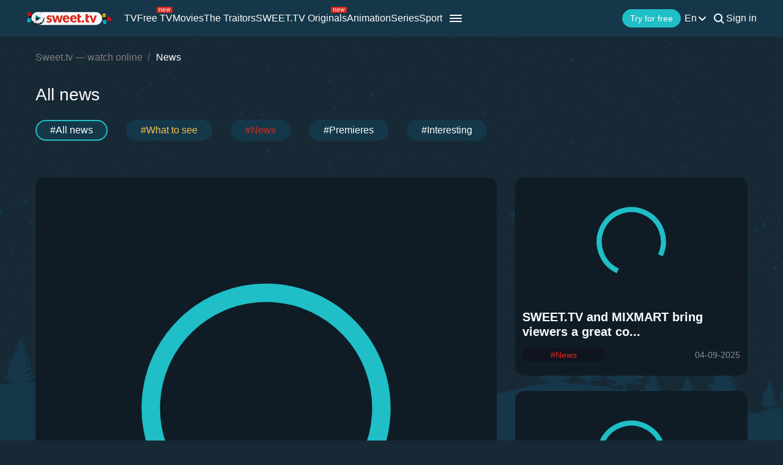

--- FILE ---
content_type: text/css
request_url: https://sweet.tv/styles/compiled/pages/news.min.css
body_size: 15610
content:
@font-face{font-display:optional;font-family:Lato;font-style:normal;font-weight:300;src:local("Lato Light"),local("Lato-Light"),url(../../../fonts/v2/latolight.woff2) format("woff2"),url(../../../fonts/v2/latolight.woff) format("woff"),url(../../../fonts/v2/latolight.ttf) format("truetype")}@font-face{font-display:optional;font-family:Lato;font-style:normal;font-weight:400;src:local("Lato Regular"),local("Lato-Regular"),url(../../../fonts/v2/latoregular.woff2) format("woff2"),url(../../../fonts/v2/latoregular.woff) format("woff"),url(../../../fonts/v2/latoregular.ttf) format("truetype")}@font-face{font-display:optional;font-family:Lato;font-style:normal;font-weight:600;src:local("Lato Semibold"),local("Lato-Semibold"),url(../../../fonts/v2/latosemibold.woff2) format("woff2"),url(../../../fonts/v2/latosemibold.woff) format("woff"),url(../../../fonts/v2/latosemibold.ttf) format("truetype")}@font-face{font-display:optional;font-family:Lato;font-style:normal;font-weight:700;src:local("Lato Bold"),local("Lato-Bold"),url(../../../fonts/v2/latobold.woff2) format("woff2"),url(../../../fonts/v2/latobold.woff) format("woff"),url(../../../fonts/v2/latobold.ttf) format("truetype")}#app-open{display:none!important}body{background:#182936;cursor:default;font-size:16px;font-style:normal;font-weight:400;height:100%;margin:0;position:relative}#kwizbot_widget .sc-multi-launcher .toggle-button__icon{font-size:23px}#kwizbot_widget .sc-multi-launcher .toggle-button__logo{width:100%}#kwizbot_widget .sc-multi-launcher .block-chats{border-radius:6px}#kwizbot_widget .sc-multi-launcher .toggle-button span{display:none!important}#kwizbot_widget .sc-multi-launcher--bottom .toggle-button{border-radius:50%;height:inherit;width:inherit}#kwizbot_widget .sc-header-title-image:before{border:unset}#kwizbot_widget .sc-launcher .sc-controll__icon{font-size:22px}@media screen and (max-width:1024px) and (max-height:450px) and (orientation:landscape){#kwizbot_widget .sc-chat-window{bottom:0;height:100%;right:0;width:100%}}#kwizbot_widget p.sc-message--text-content a{color:#20bcc6;word-break:break-word}#kwizbot_widget p.sc-message--text-content a:hover{text-decoration:underline}img{border-style:none;vertical-align:middle}.v-hidden-header{visibility:hidden}li,ul{list-style-type:none;margin:0;padding:0}::-webkit-scrollbar{width:7px}::-webkit-scrollbar-thumb,::-webkit-scrollbar-thumb:hover{background:#20bcc6}::-webkit-scrollbar-track{background:#000}.text-center{text-align:center}h1,h2,h3,h4,h5,h6{font-weight:500;margin:0}@media (max-width:1024px){h1,h2,h3,h4,h5,h6{font-weight:700}}.breadcrumb{background-color:transparent;flex-direction:row;flex-wrap:nowrap;list-style:none;margin:85px 0 25px;overflow:hidden;padding:0;text-overflow:ellipsis;white-space:nowrap;width:100%}.breadcrumb-item a{color:grey}.breadcrumb-item.active{color:#fff;font-weight:400;overflow:hidden;text-overflow:ellipsis;white-space:nowrap}.breadcrumb-item+.breadcrumb-item{padding-left:.5rem}.breadcrumb-item+.breadcrumb-item:before{color:#6c757d;content:"/";display:inline-block;padding-right:.4rem}.img_wauto_hauto{height:auto;width:auto}.maxW100{max-width:100%}.scroll{overflow-x:scroll;overflow-y:hidden;position:relative}.s-mobile{height:100%;position:relative;width:auto}.s-mobile:after{border-right:1px solid transparent;content:"";height:1px}.h2__title{color:#fff;display:inline-block;font-size:28px;font-weight:500;line-height:1.2;margin:0 0 20px;text-transform:none}@media screen and (max-width:1100px){.h2__title{margin-bottom:15px}}@media screen and (max-width:576px){.h2__title{font-size:20px;margin-bottom:10px;width:calc(100% - 20px)}}@media (max-width:1024px){.h2__title{font-weight:500}}.h4-title{color:#fff;display:block;font-size:16px;font-weight:500;line-height:1.2;margin:0;overflow:hidden;text-align:left;text-overflow:ellipsis;text-transform:none;transition:all .3s ease-in-out;white-space:nowrap}@media screen and (max-width:425px){.h4-title{font-size:14px}}@media (max-width:1024px){.h4-title{font-weight:700}}.h4-title__show_more{float:right;font-weight:500!important;margin:10px 0 0}.h4-title__show_more.arrow{width:auto}@media screen and (max-width:576px){.h4-title__show_more{font-size:12px;margin:3px 0 0;overflow:unset;text-align:right;white-space:normal;width:15%}}.img_auto{height:auto;width:auto}.scroll::-webkit-scrollbar{display:none;height:0;width:0}.scroll::-webkit-scrollbar-thumb,.scroll::-webkit-scrollbar-track{background:transparent;display:none}.scroll::-webkit-scrollbar-thumb:hover{background:transparent;display:none}#toTop{-webkit-tap-highlight-color:transparent;bottom:20px;color:red;cursor:pointer;display:none;height:45px;position:fixed;right:21px;text-align:center;width:45px;z-index:10000}@media (max-width:1000px) and (orientation:landscape){#toTop{bottom:50px}}@media (max-width:801px){#toTop{bottom:60px}}@media (max-width:768px){#toTop{bottom:65px}#toTop.main-page{bottom:110px}}#toTop:focus svg path,#toTop:hover svg path{stroke:#20bcc6;fill:#20bcc6}@media (hover:none),(pointer:coarse){#toTop:focus svg path,#toTop:hover svg path{stroke:#fff;fill:#fff}}#toTop svg{height:100%;width:100%}@media (max-width:768px){.modal-open #toTop{bottom:15px;z-index:1}}#messenger{background-image:url(/images/messenger_open.svg);background-repeat:no-repeat;background-size:100%;border:2px solid transparent;bottom:72px;cursor:pointer;display:none;height:60px;position:fixed;right:14px;width:60px;z-index:9999}#messenger:hover{border:2px solid #20bec6;border-radius:50%}#messenger:before{background-color:#000;border-radius:5px;color:#fff;content:attr(data-text);display:none;font-size:12px;height:30px;left:-100%;line-height:30px;position:absolute;text-align:center;top:50%;transform:translate(-60%,-50%);width:120px}#messenger:hover:before{display:block}#messenger.active:before{display:var(--displayed,block)!important}#messenger .whatsapp{background-image:url(/images/whatsapp_icon.svg);background-repeat:no-repeat;background-size:100%;display:none;height:inherit;position:relative;top:-66px;width:100%}#messenger .__jivoDesktopButton{position:relative!important;right:2px!important;top:-192px!important}#messenger .__jivoMobileButton{zoom:0!important;position:relative!important;right:0!important;top:-145px!important;z-index:1000!important}#messenger .__jivoDesktopButton jdiv[class^=button_]{height:60px!important;width:60px!important}#messenger .__jivoMobileButton jdiv[class^=button_]{height:45px!important;margin-bottom:60px!important;width:45px!important}@media (max-width:1000px) and (orientation:landscape){#messenger{bottom:102px}}@media (max-width:801px){#messenger{bottom:112px}}@media (max-width:768px){#messenger{bottom:132px}}@media screen and (max-width:425px){#messenger{height:45px;right:21px;width:45px}#messenger .whatsapp{top:-50px}#messenger:before{transform:translate(-70%,-50%)}}@media (max-height:450px) and (orientation:landscape){#messenger{bottom:132px;height:45px;right:21px;width:45px}#messenger:before{transform:translate(-70%,-50%)}#messenger .whatsapp{top:-50px}}@media (max-height:420px) and (orientation:landscape){#messenger{bottom:105px}}@media (max-height:380px) and (orientation:landscape){#messenger{bottom:133px}}@media (hover:none){#messenger{border:unset}#messenger:hover:before{display:none}#messenger:hover{border:unset}}.__jivoDesktopButton{bottom:55px!important;right:-10px!important}@media (max-width:1000px) and (orientation:landscape){.__jivoDesktopButton{bottom:82px!important}}@media (max-width:801px){.__jivoDesktopButton{bottom:92px!important}}@media (max-width:768px){.__jivoDesktopButton{bottom:112px!important}}.__jivoMobileButton{zoom:0!important;bottom:112px!important;right:-10px!important}.__jivoMobileButton jdiv[class^=logoIconCloud_]{background-position:50%!important;background-size:25px auto!important}@media (max-height:450px) and (orientation:landscape){.__jivoMobileButton{bottom:85px!important}}@media (max-height:400px) and (orientation:landscape){.__jivoMobileButton{bottom:112px!important}}.jivo-site-full-block{overflow-y:hidden}.main__title{margin:30px 0}.light-img{display:none}.m-0{margin:0}@media screen and (max-width:425px){h1,h2,h3{font-size:20px;font-weight:700}.big_tag{font-size:1.8em}}@media screen and (max-width:576px){#block_highlight{margin-bottom:25px}}.clearfix:after{clear:both;content:" ";display:block;font-size:0;height:0;visibility:hidden}*,:after,:before{box-sizing:border-box}*{-webkit-tap-highlight-color:transparent}.d-flex{display:flex}.d-none,.hide{display:none!important}.d-block{display:block}.flex-column{flex-direction:column}.align-items-center{align-items:center}.flex-wrap{flex-wrap:wrap}.justify-content-center{justify-content:center}.justify-content-between{justify-content:space-between}.justify-content-around{justify-content:space-around}.container-fluid{margin-left:auto;margin-right:auto;max-width:1224px;padding-left:15px;padding-right:15px;position:relative;width:100%}.col,.col-1,.col-10,.col-11,.col-12,.col-2,.col-3,.col-4,.col-5,.col-6,.col-7,.col-8,.col-9{min-height:1px;position:relative;width:100%}.col{flex-basis:0;flex-grow:1;max-width:100%}.col-1{flex:0 0 8.333333%;max-width:8.333333%}.col-2{flex:0 0 16.666667%;max-width:16.666667%}.col-3{flex:0 0 25%;max-width:25%}.col-4{flex:0 0 33.333333%;max-width:33.333333%}.col-5{flex:0 0 41.666667%;max-width:41.666667%}.col-6{flex:0 0 50%;max-width:50%}.col-7{flex:0 0 58.333333%;max-width:58.333333%}.col-8{flex:0 0 66.666667%;max-width:66.666667%}.col-9{flex:0 0 75%;max-width:75%}.col-10{flex:0 0 83.333333%;max-width:83.333333%}.col-11{flex:0 0 91.666667%;max-width:91.666667%}.col-12{flex:0 0 100%;max-width:100%}.close{color:#000;float:right;font-size:1.5rem;font-weight:500;line-height:1;opacity:.5;text-shadow:0 1px 0 #fff}.close:not(:disabled):not(.disabled){cursor:pointer}.close:not(:disabled):not(.disabled):focus,.close:not(:disabled):not(.disabled):hover{color:#000;opacity:.75;text-decoration:none}button.close{-webkit-appearance:none;background-color:transparent;border:0;padding:0}.modal-open{overflow:hidden}.modal-open .modal{min-height:100vh;overflow-x:hidden;overflow-y:auto}@media (max-width:1024px){.modal-open .modal{padding-left:0!important;padding-right:0!important}}.modal{bottom:0;display:none;left:0;outline:0;overflow:hidden;position:fixed;right:0;top:0;z-index:9999}.modal-dialog{margin:.5rem;pointer-events:none;position:relative;width:auto}.modal.fade .modal-dialog{transform:translateY(-25%);transition:transform .3s ease-out}.modal.show .modal-dialog{transform:translate(0)}.modal-dialog-centered{align-items:center;display:flex;justify-content:center;margin:0 auto;min-height:100vh;width:100%}.modal-dialog-centered:before{content:"";display:block;height:calc(100vh - 1rem)}.modal-content{align-items:center;background-clip:padding-box;background-color:#fff;border:1px solid rgba(0,0,0,.2);border-radius:.3rem;flex-direction:column;outline:0;pointer-events:auto;position:relative;width:100%}.modal-backdrop{background-color:#000;bottom:0;left:0;position:fixed;right:0;top:0}.modal-backdrop.fade{opacity:0}.modal-backdrop.show{opacity:.5}.modal-header{align-items:flex-start;border-bottom:1px solid #e9ecef;border-top-left-radius:.3rem;border-top-right-radius:.3rem;display:flex;justify-content:space-between;padding:1rem}.modal-header .close{margin:-1rem -1rem -1rem auto;padding:1rem}.modal-title{line-height:1.5;margin-bottom:0}.modal-body{flex:1 1 auto;padding:1rem;position:relative}.modal-footer{align-items:center;border-top:1px solid #e9ecef;display:flex;justify-content:flex-end;padding:1rem}.modal-footer:not(:first-child){margin-left:.25rem}.modal-footer:not(:last-child){margin-right:.25rem}.modal-scrollbar-measure{height:50px;overflow:scroll;position:absolute;top:-9999px;width:50px}@media screen and (prefers-reduced-motion:reduce){.modal.fade .modal-dialog{transition:none}}@media (min-width:576px){.modal-sm{max-width:300px}}@media (min-width:992px){.modal-lg{max-width:800px}}body{line-height:normal}.toggleTheme{opacity:0;visibility:hidden}.current_lang{margin-right:3px}nav{align-items:center;background:rgba(21,57,76,.97);display:flex;height:60px;left:0;position:fixed;top:0;width:100%;z-index:1000}@media screen and (max-width:700px){nav{height:50px}}nav .primaryNavBar{display:flex}@media screen and (max-width:768px){nav .primaryNavBar{order:1}}nav .new-label{display:none;position:absolute;right:-18px;top:-10px}nav .new-label-invite-a-friend{display:none;position:absolute;right:0;top:-10px}nav .stock-label{margin-top:-34px;position:absolute;right:-25px}@media (min-width:768px){nav .stock-label{display:none;margin-top:-27px;right:-3px}}nav .nb-menu li{position:relative}@media screen and (max-width:600px){nav.open{background:#182936}nav.open .profile-block{justify-content:space-between;max-width:none;min-width:auto;width:100%}nav.open .profile-block .link{display:block;margin-left:0;order:1}nav.open .profile-block .toggleTheme{display:block;margin-left:0;order:2}nav.open .primaryNavBar,nav.open .search_v2,nav.open .toggleLang{display:none}}@media screen and (max-width:450px){nav.open .link-mob{display:none!important}}@media screen and (max-width:425px){nav.open .btn-free-m{display:block}}@media screen and (min-width:768px){nav.open .cabinet_login{display:block}}nav .logo{height:26px;width:auto}@media screen and (max-width:600px){nav .logo{width:135px}}nav .preload-element{animation:gradientMoves 1.2s linear infinite;background:linear-gradient(270deg,#184158 25%,rgba(24,65,88,.5) 45%,#184158 60%);background-size:200% 100%;border-radius:5px;color:transparent!important;height:18px;margin-bottom:1px}@keyframes gradientMoves{0%{background-position:0 50%}50%{background-position:100% 50%}to{background-position:200% 50%}}nav .nav-menu{display:flex;margin-left:23px}@media screen and (max-width:1100px){nav .nav-menu{margin-left:15px}}nav .nav-menu li{align-self:center;margin-right:15px;position:relative}nav .nav-menu li .active{color:#20bcc6}nav .nav-menu li a{white-space:nowrap}@media screen and (max-width:768px){nav .nav-menu{display:none}}nav .nav-menu .more-nav-elements{display:none}nav .profile-block{justify-content:end;margin-left:10px;min-width:390px;position:relative}@media screen and (max-width:950px){nav .profile-block{max-width:none;min-width:auto}}@media screen and (max-width:768px){nav .profile-block{margin:0 15px 0 auto;order:2}}@media screen and (max-width:576px){nav .profile-block{min-width:auto}}@media (min-width:601px){nav .profile-block{flex-shrink:0}}nav .btn{display:block;flex-shrink:0;font-size:14px;height:32px;line-height:32px;min-width:auto;overflow:hidden;padding:0 10px;text-transform:none;white-space:nowrap;width:auto}@media screen and (max-width:1000px){nav .btn{display:none}}nav .button__devices{background:transparent;border:1px solid #20bec6;margin-left:10px}nav .m-Drawer{cursor:pointer;height:60px;padding-top:18px;width:35px}@media screen and (max-width:768px){nav .m-Drawer{padding:20px 5px 0;width:33px}}@media screen and (max-width:700px){nav .m-Drawer{height:50px;padding:13px 5px 0}}@media screen and (max-width:600px){nav .m-Drawer{padding:13px 0 0;width:23px}}nav .m-Drawer .menu__close{display:none;padding-top:4px;text-align:center}nav .m-Drawer span{background:#fff;display:block;height:3px;margin:4px 0 4px 5px;overflow:hidden;position:relative;transition:.3s;width:25px}@media screen and (max-width:768px){nav .m-Drawer span{height:2px;margin:5px 0;width:23px}}nav .toggleTheme{margin-bottom:-1px;visibility:hidden;width:24px}nav .toggleTheme svg{height:24px;width:24px}nav .toggleTheme.black-active .theme_black,nav .toggleTheme.white-active .theme_white{display:none}@media screen and (max-width:600px){nav .toggleTheme{display:none;margin-top:4px}}nav .ml-out{height:24px;line-height:24px;margin-left:15px;white-space:nowrap}@media screen and (max-width:1124px){nav .ml-out{margin-left:10px}}@media screen and (max-width:768px){nav .ml-out{margin-left:0}}@media screen and (max-width:576px){nav .cabinet_login{display:none}}nav .new-tab .tongue span,nav .sel-lang a{margin-right:0;text-transform:capitalize}nav :not(.nb-menu .toggleAbout).toggleAbout{align-items:center;color:#fff!important;height:60px;margin:0 10px 0 -10px;padding:0 15px;position:relative}nav :not(.nb-menu .toggleAbout).toggleAbout span{white-space:nowrap}nav :not(.nb-menu .toggleAbout).toggleAbout .preload-element svg{opacity:0}nav :not(.nb-menu .toggleAbout).toggleAbout svg{height:8px;margin-left:2px}nav :not(.nb-menu .toggleAbout).toggleAbout .listAbout{background:#0b1e28;border-radius:0 0 5px 5px;display:none;left:0;min-width:100%;opacity:0;padding:15px;position:absolute;top:60px;transform:translateY(-30px);white-space:nowrap}nav :not(.nb-menu .toggleAbout).toggleAbout .listAbout a{display:block}nav :not(.nb-menu .toggleAbout).toggleAbout .listAbout a:not(:last-child){margin-bottom:10px}nav :not(.nb-menu .toggleAbout).toggleAbout .listAbout a.active{color:#20bec6}nav :not(.nb-menu .toggleAbout).toggleAbout:hover{background:#0b1e28;cursor:pointer}nav :not(.nb-menu .toggleAbout).toggleAbout:hover span{color:#20bec6}nav :not(.nb-menu .toggleAbout).toggleAbout:hover svg path{fill:#20bec6}nav :not(.nb-menu .toggleAbout).toggleAbout:hover .listAbout{animation:fadeMenuDown .3s both;display:block}nav .nb-menu .toggleAbout span{display:block!important}nav .toggleLang{cursor:pointer;height:60px;min-width:36px;position:relative;text-align:center;text-transform:capitalize;width:39px}nav .toggleLang span{color:hsla(0,0%,100%,.87);display:inline-flex;height:98%;position:relative;width:20px}nav .toggleLang svg{margin-bottom:3px}nav .toggleLang .listLang{background:#0b1e28;border-radius:0 0 5px 5px;display:none;min-height:-moz-max-content;min-height:max-content;padding:4px 5px 10px 3px;position:absolute;right:0;text-align:center;top:60px;width:100%}@media screen and (max-width:700px){nav .toggleLang .listLang{top:50px}}@media screen and (max-width:600px){nav .toggleLang .listLang{background:rgba(21,57,76,.97)}}nav .toggleLang .listLang a{margin-top:5px}nav .toggleLang:hover{background:#0b1e28;cursor:pointer}nav .toggleLang:hover span{color:#20bcc6}nav .toggleLang:hover svg path{fill:#20bcc6}@media screen and (max-width:768px){nav .toggleLang:hover svg path{fill:#fff}nav .toggleLang:hover{background:transparent}nav .toggleLang:hover span{color:#fff}}nav .toggleLang.active{background:#0b1e28;cursor:pointer}@media screen and (max-width:600px){nav .toggleLang.active{background:rgba(21,57,76,.97)}}nav .toggleLang.active span{color:#20bcc6}nav .toggleLang.active svg path{fill:#20bcc6}@media screen and (max-width:700px){nav .toggleLang{font-size:18px;height:50px}}nav .nb-menu{background:#0f1c26;border-radius:0 0 5px 5px;display:none;left:0;max-height:calc(100vh - 60px);overflow-x:hidden;overflow-y:auto;padding:15px;position:absolute;top:100%;width:240px}@media screen and (max-width:768px){nav .nb-menu{background:#182936}}nav .nb-menu_auth{height:auto;max-height:calc(100vh - 110px)}nav .nb-menu a{display:flex;outline:none}nav .nb-menu a:active{color:#fff}nav .nb-menu .subcategory{color:#fff;display:block;margin:0 0 10px;opacity:.5}nav .nb-menu .subitem{padding-left:15px}nav .nb-menu .active{color:#20bcc6}nav .nb-menu .v-hidden-header{display:none!important}nav .nb-menu .li-sep{margin-bottom:25px}@media screen and (max-width:768px){nav .nb-menu{left:auto;right:-15px;top:60px;width:300px}}@media screen and (max-width:700px){nav .nb-menu{position:fixed;top:50px}}@media screen and (max-width:600px){nav .nb-menu{border:0;left:0;padding-bottom:110px;right:0;width:101vw}}@media screen and (max-width:435px){nav .nb-menu{border-radius:0;height:100%;padding-bottom:160px}nav .nb-menu_auth{height:100vh;max-height:calc(100vh - 110px)}}nav .navburger{display:none;margin-right:auto;position:relative}@media screen and (max-width:768px){nav .navburger{display:block}}@media screen and (max-width:1100px){nav .navburger.nav-hide{display:block}}nav .navburger.nav-hide .nb-menu a{display:none}@media screen and (max-width:1100px){nav .navburger.nav-hide .nb-menu a:nth-last-child(-n+1){display:block}}@media screen and (max-width:976px){nav .navburger.nav-hide .nb-menu a:nth-last-child(-n+2){display:block}}@media screen and (max-width:768px){nav .navburger.nav-hide .nb-menu a{display:block}nav .navburger.nav-hide .nb-menu a.hidden-burger{display:none}}nav .navburger.nav-visible,nav .navburger.nav-visible .nb-menu a{display:block}@media screen and (max-width:1100px){nav .navburger.nav-visible .nb-menu a.d-none{display:none}}@media screen and (max-width:768px){nav .navburger.nav-visible .nb-menu a{display:block}}nav .navburger.d-none-header,nav .navburger.nav-visible .nb-menu a.hidden-burger{display:none}@media screen and (max-width:1100px){nav .navburger.d-none-header{display:block}}nav .navburger:hover{background:#0b1e28;cursor:pointer}nav .navburger:hover .m-Drawer span{background:#20bcc6}@media screen and (max-width:768px){nav .navburger:hover .m-Drawer span{background:#fff}nav .navburger:hover{background:transparent}nav .navburger{margin-right:0;order:3}}nav .o-hover:hover .open-other{animation-duration:.3s;-webkit-animation-duration:.3s;animation-fill-mode:both;-webkit-animation-fill-mode:both;animation-name:fadeMenuDown;display:block!important}@media screen and (max-width:900px){nav .o-hover:hover .open-other{display:none!important}}@media screen and (max-width:500px){nav .o-hover.active .toggle-show{height:100%}}@media screen and (max-width:900px){nav .o-hover.active .toggle-show{display:block!important}}nav .o-hover.active .toggle-show.nb-menu{animation-name:none}@media screen and (max-width:600px){nav .o-hover.active .toggle-show .head_link__signin{display:flex!important}nav .o-hover.active .toggle-show .head_link__signin span{color:#fff;display:block;width:100px}}@media (max-width:768px){nav .o-hover.active span:not(.current_lang){display:none}nav .o-hover.active .menu__close{display:block}}nav .search_v2{display:flex;height:60px;margin-left:10px;min-width:36px;position:relative;text-align:center;width:36px}nav .search_v2 form{height:100%}nav .search_v2 .s-enter{width:0}nav .search_v2 .s-enter.active{transition:.5s}nav .search_v2 .close_search,nav .search_v2 .s-enter,nav .search_v2 .search-magnifier{position:absolute;right:7px;top:50%;transform:translateY(-50%)}nav .search_v2 .search-magnifier{right:-5px}nav .search_v2 .search-magnifier.search-fake{display:none}nav .search_v2 .close_search{background:0 0;border:none;display:none;height:100%;outline:0;padding:0;width:36px;z-index:3}nav .search_v2 .close_search:after,nav .search_v2 .close_search:before{background:#fff;content:"";display:block;height:2px;position:absolute;width:20px}nav .search_v2 .close_search:before{transform:rotate(-45deg) translate(6px,6px)}nav .search_v2 .close_search:after{transform:rotate(45deg) translate(6px,-6px)}nav .search_v2 .close_search:hover:after,nav .search_v2 .close_search:hover:before{background:#20bcc6}nav .search_v2 .close_search.active{display:inline-block}nav .search_v2 .search-magnifier{cursor:pointer}nav .search_v2 .search-magnifier:hover{fill:#20bcc6}nav .search_v2 .close_search{cursor:pointer}nav .search_v2 .close_search:hover path{fill:#20bcc6;stroke:#20bcc6}nav .search_v2 input{background:#0f1c26;border:0;border-radius:5px;flex:0;font-size:14px;height:38px;max-width:none;opacity:0;padding:0;width:100%;z-index:-1}nav .search_v2 input:invalid{box-shadow:none}nav .search_v2 input:required{outline:0}nav .search_v2.active .s-enter,nav .search_v2.active .show_search_modal,nav .search_v2.active form{cursor:pointer;max-width:none;width:385px}@media screen and (max-width:530px){nav .search_v2.active .s-enter,nav .search_v2.active .show_search_modal,nav .search_v2.active form{width:100vw}}nav .search_v2.active form{z-index:10000}nav .search_v2.active input{color:#fff;opacity:1;padding:0 45px;z-index:2}@media screen and (max-width:530px) and (orientation:portrait){nav .search_v2.active input{border-radius:0;height:50px}}nav .search_v2.active .search-magnifier:not(.search-fake){display:none}nav .search_v2.active .search-magnifier.search-fake{fill:hsla(0,0%,100%,.5)!important;display:block;left:10px;pointer-events:none;right:auto;z-index:3}@media screen and (max-width:670px){nav .search_v2.active{position:absolute;right:-60px;top:-4px}}nav .search_v2 .show_search_modal{background:#0f1c26;border-radius:5px;display:none;left:auto;padding:0;position:absolute;right:7px;text-align:left;top:50px;z-index:999}nav .search_v2 .show_search_modal ul{overflow-y:auto}@media screen and (max-width:1080px) and (max-height:480px){nav .search_v2 .show_search_modal ul{height:calc(100vh - 130px)}}nav .search_v2 .show_search_modal ul::-webkit-scrollbar{display:none;height:0;width:0}nav .search_v2 .show_search_modal ul::-webkit-scrollbar-thumb,nav .search_v2 .show_search_modal ul::-webkit-scrollbar-track{background:transparent;display:none}nav .search_v2 .show_search_modal ul::-webkit-scrollbar-thumb:hover{background:transparent;display:none}nav .search_v2 .show_search_modal .title-top{color:#fff;font-size:18px;font-weight:600;line-height:120%;margin:10px 0 0 18px}nav .search_v2 .show_search_modal .title-undefined{margin:20px 0 30px 18px}nav .search_v2 .show_search_modal .search-loader{display:none;text-align:center}nav .search_v2 .show_search_modal .search-loader img{background:none;margin:10px;width:30px}nav .search_v2 .show_search_modal #topSearchTitle{display:none}nav .search_v2 .show_search_modal .item_result{padding:8px 0;width:100%}nav .search_v2 .show_search_modal .item_result p{margin:0 0 5px;overflow:hidden;text-overflow:ellipsis;white-space:nowrap}nav .search_v2 .show_search_modal .item_result .subtext{color:#fff;font-size:12px;line-height:19px;opacity:.5}nav .search_v2 .show_search_modal .icon_url{text-align:center;width:55px}nav .search_v2 .show_search_modal .icon_url img{width:18px}nav .search_v2 .show_search_modal .text_block{width:calc(100% - 75px)}@media screen and (max-width:530px) and (orientation:portrait){nav .search_v2 .show_search_modal{border-radius:0;top:55px}}nav .search_v2 .top_search li:first-child{padding-top:8px}nav .search_v2 .top_search li:hover{background:#132431}@media screen and (max-width:1124px){nav .search_v2{margin-left:0}}@media screen and (max-width:600px){nav .link{display:none}}nav .btn-free-m{display:none}@media screen and (max-width:425px){nav .btn-free-m{border-radius:50px;bottom:80px;font-size:16px;height:50px;left:50%;line-height:50px;max-width:320px;position:fixed;transform:translateX(-50%);width:100%}}nav .nav-content{position:relative}@media (hover:none){.nav_bottom-menu a:hover i{background-color:#fff!important}.nav_bottom-menu a:hover span{color:#fff!important}}.nav_bottom-menu{background:rgba(21,57,76,.97);bottom:0;display:none;height:60px;position:fixed;width:100%;z-index:10}.nav_bottom-menu>div{align-items:center;color:#fff;height:100%;width:100%}.nav_bottom-menu a.active{color:#20bcc6!important}.nav_bottom-menu a.active i{background-color:#20bcc6!important}.nav_bottom-menu a.active span{color:#20bcc6!important}.nav_bottom-menu a.active svg path,.nav_bottom-menu a:hover svg path{fill:#20bcc6}.nav_bottom-menu a.active svg path.mbf,.nav_bottom-menu a:hover svg path.mbf{stroke:#20bcc6}.nav_bottom-menu a.active i,.nav_bottom-menu a:hover i{background-color:#20bcc6}.nav_bottom-menu a.active span,.nav_bottom-menu a:hover span{color:#20bcc6!important}@media screen and (max-width:768px){.nav_bottom-menu{display:block}}.nav_bottom-link{align-items:center;color:#fff;display:flex;flex-direction:column;justify-content:center;min-width:50px}.nav_bottom-link.d-none{display:none}.nav_bottom-title{font-size:11px;margin-top:5px}.nav_icon{background-repeat:no-repeat;display:block}.nav_icon_home{mask-image:url("data:image/svg+xml;charset=utf-8,%3Csvg width='20' height='18' xmlns='http://www.w3.org/2000/svg'%3E%3Cpath d='M15.12 9c-.487 0-.88.41-.88.92v6.221h-1.816v-3.717c0-.646-.505-1.174-1.123-1.174H8.7c-.618 0-1.123.528-1.123 1.174v3.717H5.76V9.92c0-.51-.393-.92-.88-.92S4 9.41 4 9.92v7.14c0 .51.393.92.88.92h3.594c.487 0 .88-.41.88-.92v-3.932h1.292v3.952c0 .51.393.92.88.92h3.594c.487 0 .88-.41.88-.92V9.92c0-.51-.393-.92-.88-.92Z' fill='%23fff'/%3E%3Cpath d='M19.205 8.116 10.778.246a.876.876 0 0 0-1.217 0L.774 8.116a.886.886 0 0 0-.268.615c0 .225.083.45.248.615a.897.897 0 0 0 .619.266h.02a.877.877 0 0 0 .62-.246L10.18 2.09l7.828 7.276a.843.843 0 0 0 .62.246.86.86 0 0 0 .618-.266.865.865 0 0 0 .248-.615c-.02-.246-.103-.451-.29-.615Z' fill='%23fff'/%3E%3C/svg%3E");-webkit-mask-image:url("data:image/svg+xml;charset=utf-8,%3Csvg width='20' height='18' xmlns='http://www.w3.org/2000/svg'%3E%3Cpath d='M15.12 9c-.487 0-.88.41-.88.92v6.221h-1.816v-3.717c0-.646-.505-1.174-1.123-1.174H8.7c-.618 0-1.123.528-1.123 1.174v3.717H5.76V9.92c0-.51-.393-.92-.88-.92S4 9.41 4 9.92v7.14c0 .51.393.92.88.92h3.594c.487 0 .88-.41.88-.92v-3.932h1.292v3.952c0 .51.393.92.88.92h3.594c.487 0 .88-.41.88-.92V9.92c0-.51-.393-.92-.88-.92Z' fill='%23fff'/%3E%3Cpath d='M19.205 8.116 10.778.246a.876.876 0 0 0-1.217 0L.774 8.116a.886.886 0 0 0-.268.615c0 .225.083.45.248.615a.897.897 0 0 0 .619.266h.02a.877.877 0 0 0 .62-.246L10.18 2.09l7.828 7.276a.843.843 0 0 0 .62.246.86.86 0 0 0 .618-.266.865.865 0 0 0 .248-.615c-.02-.246-.103-.451-.29-.615Z' fill='%23fff'/%3E%3C/svg%3E");width:20px}.nav_icon_free_tv,.nav_icon_home{background-color:#fff;height:18px}.nav_icon_free_tv{mask-image:url("data:image/svg+xml;charset=utf-8,%3Csvg width='20' height='18' viewBox='0 0 25 18' fill='none' xmlns='http://www.w3.org/2000/svg'%3E%3Cpath d='M19.816 4H5.204C4.271 4 3.5 4.751 3.5 5.66v9.667c0 .909.77 1.759 1.704 1.759H9.6v.89L7.895 19.3c-.305.237-.426.692-.305 1.048.122.355.467.652.852.652h8.054c.386 0 .73-.297.873-.652.121-.356.02-.791-.284-1.028L15.4 17.976v-.89h4.395c.933 0 1.704-.85 1.704-1.76V5.66c.02-.909-.73-1.66-1.684-1.66Zm-5.673 14.984.548.494h-4.402l.588-.494a.892.892 0 0 0 .324-.653v-1.265h2.678v1.265c-.02.238.082.514.264.653Zm5.592-3.638H5.305V5.74h14.43v9.608Z' fill='%23fff'/%3E%3Cpath fill-rule='evenodd' clip-rule='evenodd' d='M10.7 13.882c.193.08.4.118.604.118.314 0 .623-.092.869-.27l3.399-2.456c.273-.196.428-.479.428-.774 0-.295-.155-.577-.428-.773l-3.4-2.458c-.405-.293-.984-.352-1.472-.15-.432.177-.7.532-.7.924v4.914c0 .393.268.747.7.925Zm.634-1.102V8.176l3.214 2.323-3.214 2.281Z' fill='%23fff'/%3E%3C/svg%3E");-webkit-mask-image:url("data:image/svg+xml;charset=utf-8,%3Csvg width='20' height='18' viewBox='0 0 25 18' fill='none' xmlns='http://www.w3.org/2000/svg'%3E%3Cpath d='M19.816 4H5.204C4.271 4 3.5 4.751 3.5 5.66v9.667c0 .909.77 1.759 1.704 1.759H9.6v.89L7.895 19.3c-.305.237-.426.692-.305 1.048.122.355.467.652.852.652h8.054c.386 0 .73-.297.873-.652.121-.356.02-.791-.284-1.028L15.4 17.976v-.89h4.395c.933 0 1.704-.85 1.704-1.76V5.66c.02-.909-.73-1.66-1.684-1.66Zm-5.673 14.984.548.494h-4.402l.588-.494a.892.892 0 0 0 .324-.653v-1.265h2.678v1.265c-.02.238.082.514.264.653Zm5.592-3.638H5.305V5.74h14.43v9.608Z' fill='%23fff'/%3E%3Cpath fill-rule='evenodd' clip-rule='evenodd' d='M10.7 13.882c.193.08.4.118.604.118.314 0 .623-.092.869-.27l3.399-2.456c.273-.196.428-.479.428-.774 0-.295-.155-.577-.428-.773l-3.4-2.458c-.405-.293-.984-.352-1.472-.15-.432.177-.7.532-.7.924v4.914c0 .393.268.747.7.925Zm.634-1.102V8.176l3.214 2.323-3.214 2.281Z' fill='%23fff'/%3E%3C/svg%3E");width:22px}.nav_icon_tv{mask-image:url("data:image/svg+xml;charset=utf-8,%3Csvg width='20' height='18' viewBox='0 0 18 18' fill='none' xmlns='http://www.w3.org/2000/svg'%3E%3Cpath d='M16.316 0H1.704C.771 0 0 .795 0 1.758v10.235c0 .963.77 1.863 1.704 1.863H6.1v.942L4.395 16.2c-.305.251-.426.733-.305 1.11.122.376.467.69.852.69h8.054c.386 0 .73-.314.873-.69.121-.377.02-.838-.284-1.09L11.9 14.799v-.942h4.395c.933 0 1.704-.9 1.704-1.863V1.758C18.02.795 17.27 0 16.316 0Zm-5.673 15.865.548.523H6.789l.588-.523a.965.965 0 0 0 .324-.69v-1.34h2.678v1.34c-.02.25.082.544.264.69Zm5.592-3.851H1.805V1.842h14.43v10.172Z' fill='%23fff'/%3E%3C/svg%3E");-webkit-mask-image:url("data:image/svg+xml;charset=utf-8,%3Csvg width='20' height='18' viewBox='0 0 18 18' fill='none' xmlns='http://www.w3.org/2000/svg'%3E%3Cpath d='M16.316 0H1.704C.771 0 0 .795 0 1.758v10.235c0 .963.77 1.863 1.704 1.863H6.1v.942L4.395 16.2c-.305.251-.426.733-.305 1.11.122.376.467.69.852.69h8.054c.386 0 .73-.314.873-.69.121-.377.02-.838-.284-1.09L11.9 14.799v-.942h4.395c.933 0 1.704-.9 1.704-1.863V1.758C18.02.795 17.27 0 16.316 0Zm-5.673 15.865.548.523H6.789l.588-.523a.965.965 0 0 0 .324-.69v-1.34h2.678v1.34c-.02.25.082.544.264.69Zm5.592-3.851H1.805V1.842h14.43v10.172Z' fill='%23fff'/%3E%3C/svg%3E")}.nav_icon_movies,.nav_icon_tv{background-color:#fff;height:18px;width:20px}.nav_icon_movies{mask-image:url("data:image/svg+xml;charset=utf-8,%3Csvg width='20' height='18' viewBox='0 0 19 18' fill='none' xmlns='http://www.w3.org/2000/svg'%3E%3Cpath d='M18 9c0-5-4-9-9-9S0 4 0 9s4 9 9 9h8.2c.4 0 .7-.3.7-.7 0-.4-.3-.7-.7-.7H14c2.5-1.8 4-4.6 4-7.6ZM1.5 9c0-4.1 3.4-7.5 7.5-7.5s7.5 3.4 7.5 7.5-3.4 7.5-7.5 7.5S1.5 13.1 1.5 9Z' fill='%23fff'/%3E%3Cpath d='M9.8 9c0 .4-.3.7-.7.7-.4 0-.7-.3-.7-.7 0-.4.3-.7.7-.7.3 0 .7.3.7.7ZM11.6 10.5c-1.2 0-2.1.9-2.1 2.1 0 1.2.9 2.1 2.1 2.1 1.2 0 2.1-.9 2.1-2.1 0-1.2-.9-2.1-2.1-2.1Zm0 3c-.5 0-.9-.4-.9-.9s.4-.9.9-.9.9.4.9.9-.4.9-.9.9ZM6.4 10.5c-1.2 0-2.1.9-2.1 2.1 0 1.2.9 2.1 2.1 2.1 1.2 0 2.1-.9 2.1-2.1 0-1.2-1-2.1-2.1-2.1Zm0 3c-.5 0-.9-.4-.9-.9s.4-.9.9-.9.9.4.9.9-.4.9-.9.9ZM4.7 5.5c-1.2 0-2.1.9-2.1 2.1 0 1.2.9 2.1 2.1 2.1 1.2 0 2.1-.9 2.1-2.1 0-1.2-.9-2.1-2.1-2.1Zm0 3c-.5 0-.9-.4-.9-.9s.4-.9.9-.9.9.4.9.9-.4.9-.9.9ZM9 2.4c-1.2 0-2.1.9-2.1 2.1 0 1.2.9 2.1 2.1 2.1 1.2 0 2.1-.9 2.1-2.1 0-1.2-.9-2.1-2.1-2.1Zm0 3c-.5 0-.9-.4-.9-.9s.4-.9.9-.9.9.4.9.9-.4.9-.9.9ZM13.3 5.5c-1.2 0-2.1.9-2.1 2.1 0 1.2.9 2.1 2.1 2.1 1.2 0 2.1-.9 2.1-2.1 0-1.2-1-2.1-2.1-2.1Zm0 3c-.5 0-.9-.4-.9-.9s.4-.9.9-.9.9.4.9.9-.4.9-.9.9Z' fill='%23fff'/%3E%3C/svg%3E");-webkit-mask-image:url("data:image/svg+xml;charset=utf-8,%3Csvg width='20' height='18' viewBox='0 0 19 18' fill='none' xmlns='http://www.w3.org/2000/svg'%3E%3Cpath d='M18 9c0-5-4-9-9-9S0 4 0 9s4 9 9 9h8.2c.4 0 .7-.3.7-.7 0-.4-.3-.7-.7-.7H14c2.5-1.8 4-4.6 4-7.6ZM1.5 9c0-4.1 3.4-7.5 7.5-7.5s7.5 3.4 7.5 7.5-3.4 7.5-7.5 7.5S1.5 13.1 1.5 9Z' fill='%23fff'/%3E%3Cpath d='M9.8 9c0 .4-.3.7-.7.7-.4 0-.7-.3-.7-.7 0-.4.3-.7.7-.7.3 0 .7.3.7.7ZM11.6 10.5c-1.2 0-2.1.9-2.1 2.1 0 1.2.9 2.1 2.1 2.1 1.2 0 2.1-.9 2.1-2.1 0-1.2-.9-2.1-2.1-2.1Zm0 3c-.5 0-.9-.4-.9-.9s.4-.9.9-.9.9.4.9.9-.4.9-.9.9ZM6.4 10.5c-1.2 0-2.1.9-2.1 2.1 0 1.2.9 2.1 2.1 2.1 1.2 0 2.1-.9 2.1-2.1 0-1.2-1-2.1-2.1-2.1Zm0 3c-.5 0-.9-.4-.9-.9s.4-.9.9-.9.9.4.9.9-.4.9-.9.9ZM4.7 5.5c-1.2 0-2.1.9-2.1 2.1 0 1.2.9 2.1 2.1 2.1 1.2 0 2.1-.9 2.1-2.1 0-1.2-.9-2.1-2.1-2.1Zm0 3c-.5 0-.9-.4-.9-.9s.4-.9.9-.9.9.4.9.9-.4.9-.9.9ZM9 2.4c-1.2 0-2.1.9-2.1 2.1 0 1.2.9 2.1 2.1 2.1 1.2 0 2.1-.9 2.1-2.1 0-1.2-.9-2.1-2.1-2.1Zm0 3c-.5 0-.9-.4-.9-.9s.4-.9.9-.9.9.4.9.9-.4.9-.9.9ZM13.3 5.5c-1.2 0-2.1.9-2.1 2.1 0 1.2.9 2.1 2.1 2.1 1.2 0 2.1-.9 2.1-2.1 0-1.2-1-2.1-2.1-2.1Zm0 3c-.5 0-.9-.4-.9-.9s.4-.9.9-.9.9.4.9.9-.4.9-.9.9Z' fill='%23fff'/%3E%3C/svg%3E")}.nav_icon_cartoons{background-color:#fff;height:18px;mask-image:url("data:image/svg+xml;charset=utf-8,%3Csvg width='20' height='18' viewBox='0 0 21 18' fill='none' xmlns='http://www.w3.org/2000/svg'%3E%3Cpath d='M19.654 8.541c.596-2.19.398-4.48-.496-6.571L18.463.476c-.198-.398-.595-.597-.992-.398l-1.787.598a10.846 10.846 0 0 0-4.368 2.887c-.397-.1-.794-.1-1.29-.1-.497 0-.894 0-1.29.1-1.093-1.095-2.582-2.19-4.27-2.788L2.68.178c-.397-.1-.794.1-.993.398L.994 1.97C0 4.06-.2 6.35.496 8.54.2 9.238 0 10.035 0 10.831 0 14.814 4.566 18 10.125 18s10.125-3.186 10.125-7.169a7.734 7.734 0 0 0-.596-2.29Zm-9.529 7.866c-4.665 0-8.537-2.49-8.537-5.675 0-3.186 3.872-5.676 8.537-5.676 4.665 0 8.537 2.49 8.537 5.676s-3.872 5.675-8.537 5.675ZM16.18 2.269l1.092-.399.397.797c.596 1.294.794 2.688.695 4.082-1.29-1.294-3.077-2.29-5.162-2.788.894-.796 1.986-1.294 2.978-1.692Zm-13.698.398.397-.797 1.092.299a9.173 9.173 0 0 1 2.878 1.693c-2.084.497-3.871 1.593-5.162 2.787-.099-1.294.1-2.787.795-3.982Z' fill='%23fff'/%3E%3Cpath d='M11.415 12.524h-2.68c-.595 0-.893.796-.397 1.095l1.29 1.095c.2.2.298.299.497.299.198 0 .298-.1.397-.2l1.29-1.094c.497-.399.199-1.195-.397-1.195Z' fill='%23fff'/%3E%3C/svg%3E");-webkit-mask-image:url("data:image/svg+xml;charset=utf-8,%3Csvg width='20' height='18' viewBox='0 0 21 18' fill='none' xmlns='http://www.w3.org/2000/svg'%3E%3Cpath d='M19.654 8.541c.596-2.19.398-4.48-.496-6.571L18.463.476c-.198-.398-.595-.597-.992-.398l-1.787.598a10.846 10.846 0 0 0-4.368 2.887c-.397-.1-.794-.1-1.29-.1-.497 0-.894 0-1.29.1-1.093-1.095-2.582-2.19-4.27-2.788L2.68.178c-.397-.1-.794.1-.993.398L.994 1.97C0 4.06-.2 6.35.496 8.54.2 9.238 0 10.035 0 10.831 0 14.814 4.566 18 10.125 18s10.125-3.186 10.125-7.169a7.734 7.734 0 0 0-.596-2.29Zm-9.529 7.866c-4.665 0-8.537-2.49-8.537-5.675 0-3.186 3.872-5.676 8.537-5.676 4.665 0 8.537 2.49 8.537 5.676s-3.872 5.675-8.537 5.675ZM16.18 2.269l1.092-.399.397.797c.596 1.294.794 2.688.695 4.082-1.29-1.294-3.077-2.29-5.162-2.788.894-.796 1.986-1.294 2.978-1.692Zm-13.698.398.397-.797 1.092.299a9.173 9.173 0 0 1 2.878 1.693c-2.084.497-3.871 1.593-5.162 2.787-.099-1.294.1-2.787.795-3.982Z' fill='%23fff'/%3E%3Cpath d='M11.415 12.524h-2.68c-.595 0-.893.796-.397 1.095l1.29 1.095c.2.2.298.299.497.299.198 0 .298-.1.397-.2l1.29-1.094c.497-.399.199-1.195-.397-1.195Z' fill='%23fff'/%3E%3C/svg%3E");width:20px}.nav_icon_series{background-color:#fff;height:18px;mask-image:url("data:image/svg+xml;charset=utf-8,%3Csvg width='21' height='18' fill='none' xmlns='http://www.w3.org/2000/svg'%3E%3Cpath fill='%23fff' d='M19.1 0h-4c-.9 0-1.6.7-1.6 1.5v15c0 .8.7 1.5 1.6 1.5h4c.9 0 1.6-.7 1.6-1.5v-15C20.8.7 20 0 19.1 0zM19 1.7v14.8h-3.9V1.7H19zM11.9 1.7c.4 0 .9-.3.9-.9 0-.5-.4-.9-.9-.9H8.6c-.4.1-.8.2-1.1.5-.3.3-.5.8-.5 1.1v15c0 .4.2.9.5 1.1.4.3.8.4 1.1.4h3.1c.4 0 .9-.3.9-.9 0-.5-.4-.9-.9-.9H8.6V1.7h3.3zM5.4 1.7c.4 0 .9-.3.9-.9-.1-.5-.5-.8-.9-.8H2.1c-.4 0-.8.1-1.1.4-.3.3-.5.8-.5 1.1v15c0 .4.2.9.5 1.1.4.3.8.4 1.1.4h3.1c.4 0 .9-.3.9-.9 0-.5-.4-.9-.9-.9H2.1V1.7h3.3z'/%3E%3Cpath fill='%23fff' d='M3.3 4.4h1.6c.3 0 .5-.2.5-.5s-.2-.6-.5-.6H3.3c-.3-.1-.5.2-.5.5 0 .4.2.6.5.6zM4.9 4.9H3.3c-.3 0-.5.2-.5.5 0 .4.2.6.5.6h1.6c.3 0 .5-.2.5-.5.1-.4-.1-.6-.5-.6zM4.9 6.5H3.3c-.3 0-.5.2-.5.5s.2.5.5.5h1.6c.3 0 .5-.2.5-.5.1-.3-.1-.5-.5-.5zM4.1 13.1c-.5 0-1 .4-1 1 0 .5.5.9 1 .9s1-.4 1-1c-.1-.6-.5-.9-1-.9zM9.9 4.4h1.6c.3 0 .5-.2.5-.5s-.3-.6-.6-.6H9.9c-.3 0-.6.3-.6.6s.3.5.6.5zM11.4 4.9H9.9c-.3 0-.5.2-.5.5 0 .4.2.6.5.6h1.6c.3 0 .5-.2.5-.5.1-.4-.2-.6-.6-.6zM11.4 6.5H9.9c-.3 0-.5.2-.5.5s.2.5.5.5h1.6c.3 0 .5-.2.5-.5.1-.3-.2-.5-.6-.5zM10.7 13.1c-.5 0-1 .4-1 1 0 .5.4.9 1 .9.5 0 1-.4 1-1s-.5-.9-1-.9zM16.3 4.4h1.6c.3 0 .5-.2.5-.5s-.2-.6-.5-.6h-1.6c-.3 0-.5.2-.5.5 0 .2.2.6.5.6zM17.9 4.9h-1.6c-.3 0-.5.2-.5.5 0 .4.2.6.5.6h1.6c.3 0 .5-.2.5-.5.1-.4-.1-.6-.5-.6zM17.9 6.5h-1.6c-.3 0-.5.2-.5.5s.2.5.5.5h1.6c.3 0 .5-.2.5-.5.1-.3-.1-.5-.5-.5zM17.2 13.1c-.5 0-1 .4-1 1 0 .5.4 1 1 1 .5 0 1-.4 1-1s-.6-1-1-1z'/%3E%3C/svg%3E");-webkit-mask-image:url("data:image/svg+xml;charset=utf-8,%3Csvg width='21' height='18' fill='none' xmlns='http://www.w3.org/2000/svg'%3E%3Cpath fill='%23fff' d='M19.1 0h-4c-.9 0-1.6.7-1.6 1.5v15c0 .8.7 1.5 1.6 1.5h4c.9 0 1.6-.7 1.6-1.5v-15C20.8.7 20 0 19.1 0zM19 1.7v14.8h-3.9V1.7H19zM11.9 1.7c.4 0 .9-.3.9-.9 0-.5-.4-.9-.9-.9H8.6c-.4.1-.8.2-1.1.5-.3.3-.5.8-.5 1.1v15c0 .4.2.9.5 1.1.4.3.8.4 1.1.4h3.1c.4 0 .9-.3.9-.9 0-.5-.4-.9-.9-.9H8.6V1.7h3.3zM5.4 1.7c.4 0 .9-.3.9-.9-.1-.5-.5-.8-.9-.8H2.1c-.4 0-.8.1-1.1.4-.3.3-.5.8-.5 1.1v15c0 .4.2.9.5 1.1.4.3.8.4 1.1.4h3.1c.4 0 .9-.3.9-.9 0-.5-.4-.9-.9-.9H2.1V1.7h3.3z'/%3E%3Cpath fill='%23fff' d='M3.3 4.4h1.6c.3 0 .5-.2.5-.5s-.2-.6-.5-.6H3.3c-.3-.1-.5.2-.5.5 0 .4.2.6.5.6zM4.9 4.9H3.3c-.3 0-.5.2-.5.5 0 .4.2.6.5.6h1.6c.3 0 .5-.2.5-.5.1-.4-.1-.6-.5-.6zM4.9 6.5H3.3c-.3 0-.5.2-.5.5s.2.5.5.5h1.6c.3 0 .5-.2.5-.5.1-.3-.1-.5-.5-.5zM4.1 13.1c-.5 0-1 .4-1 1 0 .5.5.9 1 .9s1-.4 1-1c-.1-.6-.5-.9-1-.9zM9.9 4.4h1.6c.3 0 .5-.2.5-.5s-.3-.6-.6-.6H9.9c-.3 0-.6.3-.6.6s.3.5.6.5zM11.4 4.9H9.9c-.3 0-.5.2-.5.5 0 .4.2.6.5.6h1.6c.3 0 .5-.2.5-.5.1-.4-.2-.6-.6-.6zM11.4 6.5H9.9c-.3 0-.5.2-.5.5s.2.5.5.5h1.6c.3 0 .5-.2.5-.5.1-.3-.2-.5-.6-.5zM10.7 13.1c-.5 0-1 .4-1 1 0 .5.4.9 1 .9.5 0 1-.4 1-1s-.5-.9-1-.9zM16.3 4.4h1.6c.3 0 .5-.2.5-.5s-.2-.6-.5-.6h-1.6c-.3 0-.5.2-.5.5 0 .2.2.6.5.6zM17.9 4.9h-1.6c-.3 0-.5.2-.5.5 0 .4.2.6.5.6h1.6c.3 0 .5-.2.5-.5.1-.4-.1-.6-.5-.6zM17.9 6.5h-1.6c-.3 0-.5.2-.5.5s.2.5.5.5h1.6c.3 0 .5-.2.5-.5.1-.3-.1-.5-.5-.5zM17.2 13.1c-.5 0-1 .4-1 1 0 .5.4 1 1 1 .5 0 1-.4 1-1s-.6-1-1-1z'/%3E%3C/svg%3E");width:21px}@media (min-width:901px) and (max-width:1000px){nav.text-long .logo{width:155px}nav.text-long .nav-menu li{margin-right:12px}nav.text-long .btn{font-size:13px;font-weight:400;height:30px}}@keyframes fadeMenuDown{0%{opacity:0;transform:translateY(-30px)}to{opacity:1;transform:translateY(0)}}@media screen and (max-width:600px){.menu-open{overflow:hidden;touch-action:none;-ms-touch-action:none;width:100%}}@media screen and (min-width:1101px){.hide_intl_menu{display:none}}.all-results{cursor:pointer;margin-bottom:5px;padding:15px}.all-results__text{color:#20bec6;margin-top:-4px;padding-right:5px}@supports (background:-webkit-named-image(i)){#header-logo-block{position:relative}#header-logo-block:before{bottom:0;content:"";cursor:inherit;display:block;left:0;position:absolute;right:0;top:0;z-index:1}}.header{background-color:#153749;left:0;position:fixed;right:0;top:60px}.header__content{align-items:center;display:flex;height:50px}.header__links{align-items:center;display:flex;gap:10px}.header__separate{align-items:center;background-color:#0f1c26;border:1px solid hsla(0,0%,100%,.2);border-radius:5px;display:flex;height:56px;justify-content:space-between;margin-bottom:15px;padding:0 15px;position:relative;width:100%}@media screen and (min-width:768px){.header__separate{border:none;border-radius:0;height:auto;padding:0}}.header__separate-last{display:none;margin-bottom:40px}.header__separate-last:after{background-color:#fff;bottom:-20px;content:"";display:block;height:1px;left:0;opacity:.1;position:absolute;width:100%}.header__separate-link{align-items:center;display:flex;gap:10px;justify-content:space-between;width:100%}.header__separate-header{align-items:center;display:flex;gap:10px;position:relative}@media screen and (min-width:768px){.header__separate-header svg,.header__separate-header-icon{display:none}}.toggle-burger{display:none;flex-direction:column;gap:20px}@media screen and (min-width:768px){.toggle-burger{gap:10px}}.toggle-burger:hover .toggle-burger__arrow,.toggle-burger:hover .toggle-burger__title{color:#20bec6}.toggle-burger__header{align-items:center;display:flex;gap:10px}.toggle-burger__list{display:none;flex-direction:column;gap:10px}.toggle-burger__list--active{display:flex}.toggle-burger__arrow{transition:.3s}.toggle-burger__arrow--active{color:#20bec6;transform:rotate(180deg)}.toggle-burger__title{transition:.3s}@media screen and (min-width:768px){.toggle-burger__title{font-weight:700}}.toggle-burger__title--active{color:#20bec6}.head_link{margin-bottom:20px}@media screen and (min-width:768px){.head_link{margin-bottom:10px}}.news__category{align-items:center;background:#0f141e;border-radius:50px;display:flex;font-size:14px;justify-content:center;margin:0 10px 3px 0;padding:3px;text-align:center;width:135px}.news__category:hover{color:#fff}.news__category_id_1{color:#f6bf48}.news__category_id_2{color:#d8271c}.news__category_id_3{color:#ff629b}.news__category_id_4{color:#20bec6}.news__category_id_5,.news__category_id_6{color:#fff}.news__date{color:hsla(0,0%,100%,.5);font-size:14px;margin-bottom:3px}.news article{background:#0f1c26;border-radius:15px;margin-bottom:25px;overflow:hidden;width:100%}.news__data{padding:6px 12px 20px}.news__categories{display:flex;flex-wrap:wrap;margin-bottom:40px}.news__categories-item{align-items:center;background:rgba(21,57,76,.97);border:2px solid transparent;border-radius:50px;display:flex;font-size:16px;justify-content:center;margin:0 30px 20px 0;padding:6px 22px}.news__categories-item.active,.news__categories-item:hover{border:2px solid #20bec6}@media (max-width:600px){.news__categories-item{margin-right:0;padding:6px 10px;text-align:center;width:48%}}@media (max-width:400px){.news__categories-item{align-items:center;display:flex;font-size:13px;justify-content:center}}@media (max-width:600px){.news__categories{justify-content:space-between}}.news__wrapper{margin:0 auto;max-width:1194px;padding:0 15px}.news__wrapper h1{font-size:28px;margin:35px 0 25px}@media (max-width:1170px){.news__wrapper h1{font-size:24px}}.news-top{align-items:start;display:flex;justify-content:space-between;width:100%}@media (max-width:800px){.news-top{flex-direction:column}}.news__title{color:#fff;font-size:20px;font-weight:600;line-height:24px;margin-bottom:15px}.news__title:hover{color:#20bec6}@media (max-width:990px){.news__title{font-size:16px}}.news__description{color:#fff;margin:20px 0 25px}.news__description p{font-size:16px;line-height:24px}@media (max-width:990px){.news__description p{font-size:14px}}.news__bottom{align-items:center;display:flex;justify-content:space-between;margin-top:15px}@media (max-width:900px){.news__bottom{align-items:flex-start;flex-direction:column}}.news-big{background:#0f1c26;border-radius:15px;margin:0 30px 25px 0;overflow:hidden}.news-big img{display:block;width:100%}.news-big__data{padding:22px 12px}.news-big__data .news__description{font-size:16px;line-height:23px}@media (max-width:990px){.news-big__data .news__description{font-size:14px}}@media (max-width:800px){.news-big{margin-right:0}}.news-mini{max-width:380px;min-width:380px}@media (max-width:990px){.news-mini{min-width:320px}}@media (max-width:800px){.news-mini{display:flex;justify-content:space-between;margin-top:30px;max-width:100%}}@media (max-width:600px){.news-mini{align-items:center;flex-direction:column;justify-content:center;width:100%}}@media (max-width:420px){.news-mini{min-width:0}}@media (max-width:800px){.news-mini article{margin-bottom:0;width:48%}}@media (max-width:600px){.news-mini article{margin-bottom:30px;width:100%}}.news-mini__img{display:block;height:210px;position:relative}@media (max-width:600px){.news-mini__img{height:52vw}}.news-mini__img img{left:50%;max-height:100%;position:absolute;top:50%;transform:translate(-50%,-50%);width:100%}@media (max-width:991px){.news-mini__img img{left:0;max-height:100%;max-width:none;top:0;transform:none;width:100%}}@media (max-width:414px){.news-mini__img img{max-height:none;max-width:100%}}@media (max-width:400px){.news-mini__img img{max-height:100%;max-width:none}}.news-popular{display:flex;justify-content:space-between;margin:63px auto 0;max-width:1194px;padding:0 15px;width:100%}@media (max-width:990px){.news-popular{flex-direction:column}}@media (max-width:500px){.news-popular{padding:0}}.news-popular h4{font-size:28px;font-weight:500;margin:0 0 17px}.news-popular__article{align-items:flex-start;display:flex;margin-bottom:30px;padding:18px}@media (max-width:990px){.news-popular__article{align-items:stretch}}@media (max-width:650px){.news-popular__article{flex-direction:column}}.news-popular__left{margin-right:30px}@media (max-width:1170px){.news-popular__left{width:100%}}.news-popular__img{border-radius:10px;flex-grow:1;height:100%;max-height:400px;overflow:hidden;width:320px}@media (max-width:1170px){.news-popular__img{min-width:350px;width:100%}}@media (max-width:990px){.news-popular__img{min-width:265px}}@media (max-width:650px){.news-popular__img{height:auto;min-width:100%}}.news-popular__img img{height:100%;max-width:100%;-o-object-fit:fill;object-fit:fill;-o-object-position:center;object-position:center;width:100%}@media (max-width:1170px){.news-popular__img img{max-width:none;width:100%}}@media (max-width:650px){.news-popular__img img{height:auto;max-width:100%}}.news-popular__data{flex-grow:1;margin-left:15px;max-width:380px}.news-popular__data .news__description{line-height:1.5}@media (max-width:400px){.news-popular__data .news__description{font-size:14px;margin:0}}@media (max-width:1170px){.news-popular__data{max-width:100%}}@media (max-width:990px){.news-popular__data{display:flex;flex-direction:column;max-width:100%}}@media (max-width:650px){.news-popular__data{margin:20px 0 0}}.news-popular__right{max-width:380px;width:100%}.news-popular__right-block{background:#0f1c26;border-radius:10px;box-shadow:0 0 10px rgba(0,0,0,.5);padding:30px 40px}.news-popular__right-block article{background:#0f141e;margin-bottom:30px}.news-popular__right-block article img{max-width:100%}@media (max-width:990px){.news-popular__right-block article{width:31%}}@media (max-width:650px){.news-popular__right-block article{width:100%}}.news-popular__right-block .news__title{font-size:18px}@media (max-width:990px){.news-popular__right-block .news__title{font-size:16px}}.news-popular__right-block .news__category{background:#000}@media (max-width:1170px){.news-popular__right-block{padding:20px 30px}}@media (max-width:990px){.news-popular__right-block{display:flex;justify-content:space-between}}@media (max-width:650px){.news-popular__right-block{flex-wrap:wrap;padding:20px}}@media (max-width:990px){.news-popular__right{margin-top:60px;max-width:100%;width:100%}}.news-more__container{margin:60px auto 130px;max-width:1194px;text-align:center;width:100%}.news-more__btn{background:#20bec6;border:none;border-radius:25px;color:#fff;cursor:pointer;font-weight:700;padding:8px 25px}.news-more__btn:focus{outline:none}.news-more__btn:hover{background:#0b686d}.news-page__wrapper{display:flex;flex-wrap:wrap;justify-content:flex-start;margin-top:50px}@media (max-width:900px){.news-page__wrapper{justify-content:center}}@media (max-width:800px){.news-page__wrapper{justify-content:space-between}}@media (max-width:600px){.news-page__wrapper{justify-content:center}}.news-page__wrapper article{display:flex;flex-direction:column;flex-grow:0;margin:0 15px 45px;width:calc(33.333% - 30px)}@media (max-width:900px){.news-page__wrapper article{width:calc(45% - 30px)}}@media (max-width:800px){.news-page__wrapper article{margin:0 0 50px;width:48%}}@media (max-width:600px){.news-page__wrapper article{margin-bottom:30px;width:60%}}@media (max-width:576px){.news-page__wrapper article{width:340px}}@media (max-width:420px){.news-page__wrapper article{width:100%}}.news-page__img{display:block;height:210px;position:relative}.news-page__img img{left:0;max-height:100%;position:absolute;top:0;width:100%}@media (max-width:991px){.news-page__img img{max-height:100%;max-width:none}}@media (max-width:414px){.news-page__img img{max-height:none;max-width:100%}}@media (max-width:400px){.news-page__img img{max-height:100%;max-width:none}}@media (max-width:340px){.news-page__img{height:160px}}.news-page__data{display:flex;flex-direction:column;flex-grow:1;padding:6px 12px 20px}.news-page__data .news__bottom{margin-top:auto}@media (max-width:900px){.news-page__data{padding:16px 12px 20px}}.news__pagination{display:flex;margin:60px auto;text-align:center}.news-item__wrapper{color:#fff;margin:0 auto 80px;max-width:785px;padding:0 15px}.news-item__date{color:#fff;font-size:14px;margin-bottom:8px;opacity:.5}.news-item__img{border-radius:10px;height:auto;max-width:100%}.news-item__category{background:#0f1c26}.news-item__title{font-size:28px;line-height:34px;margin:17px 0}@media (max-width:600px){.news-item__title{font-size:24px}}@media (max-width:400px){.news-item__title{font-size:22px}}.news-item__tags{display:flex}.news-item__share-block{margin-bottom:60px}.news-item__share-block h6{font-size:20px;font-weight:700;margin-bottom:15px}.news-item__share-block a{margin-right:20px}.news-item__content{font-size:16px}.news-item__content font,.news-item__content i,.news-item__content p,.news-item__content span{color:#fff;font-size:16px;line-height:25.6px;margin:10px 0 30px}.news-item__content b{font-weight:bolder}@media (max-width:600px){.news-item__content p{font-size:14px}}.news-item__content iframe{height:420px;margin:15px auto 10px;width:100%}@media (max-width:600px){.news-item__content iframe{height:320px}}@media (max-width:400px){.news-item__content iframe{height:220px}}.news-item__content .sweet-button-style{background:#20bec6;border-radius:25px;color:#fff;display:inline-block;padding:10px 20px;text-decoration:none}.news-item__content .sweet-button-style:first-letter{text-transform:uppercase}.news-item__content .sweet-button-style:hover{background:#20bec6;border-radius:25px;color:#fff;padding:10px 20px;text-decoration:none}@media (max-width:820px){.news-item__content .sweet-button-style{display:block;text-align:center}}.news-item__content a{color:#20bec6;text-decoration:underline}.news-item__content a:hover{color:#20bec6;text-decoration:none}.news-item__content h2,.news-item__content h3,.news-item__content h4,.news-item__content h5,.news-item__content h6{font-weight:700;margin-bottom:15px}.news-item__content h2{font-size:26px}@media (max-width:600px){.news-item__content h2{font-size:22px}}.news-item__content h3{font-size:24px}@media (max-width:600px){.news-item__content h3{font-size:20px}}.news-item__content h4{font-size:22px}@media (max-width:600px){.news-item__content h4{font-size:18px}}.news-item__content h5{font-size:20px}@media (max-width:600px){.news-item__content h5{font-size:16px}}.news-item__content h6{font-size:18px}@media (max-width:600px){.news-item__content h6{font-size:14px}}.news-item__content ol,.news-item__content ul{margin-bottom:30px;padding-left:40px}.news-item__content ul li{line-height:28px;list-style:disc}.news-item__content ol li{line-height:28px;list-style:decimal}.news-similar{display:flex;flex-wrap:wrap;justify-content:center;margin:0 auto;max-width:1194px}.news-similar__bottom{background:#0f1c26;margin-top:75px;padding:45px 0 90px}.news-similar__bottom h5{color:#fff;display:block;font-size:24px;font-weight:600;line-height:30px;margin:0 auto 15px;max-width:1194px;padding:0 15px;width:100%}@media (max-width:600px){.news-similar__bottom h5{font-size:20px}}.news-similar article{background:#061017;display:flex;flex-direction:column;flex-grow:0;margin:0 15px 45px;max-width:100%;width:calc(33.333% - 30px)}@media (max-width:1170px){.news-similar article{flex-grow:0;width:32%}}@media (max-width:990px){.news-similar article{width:calc(45% - 30px)}}@media (max-width:800px){.news-similar article{width:calc(50% - 30px)}}@media (max-width:600px){.news-similar article{max-width:none;width:340px}}@media (max-width:414px){.news-similar article{width:100%}}@media (max-width:800px){.news-similar__title{font-size:14px}}@media (max-width:900px){.news-similar{flex-wrap:wrap}}@media (max-width:800px){.news-similar{flex-direction:row}}.news-similar__img{display:block;height:210px;position:relative}.news-similar__img img{left:50%;max-height:100%;position:absolute;top:50%;transform:translate(-50%,-50%)}@media (max-width:991px){.news-similar__img img{max-height:100%;max-width:none;width:auto}}@media (max-width:414px){.news-similar__img img{max-height:none;max-width:100%}}@media (max-width:400px){.news-similar__img img{max-height:100%;max-width:none}}.news-similar__description{display:flex;flex-direction:column;flex-grow:1;min-height:150px;padding:6px 12px 20px}@media (max-width:900px){.news-similar__description{padding:16px 12px 20px}}@media (max-width:800px){.news-similar__description{min-height:130px}}.news-similar__title{color:#fff;font-size:20px;font-weight:600;line-height:24px;margin-bottom:15px}.news-similar__title:hover{color:#20bec6}@media (max-width:1170px){.news-similar__title{font-size:18px}}@media (max-width:900px){.news-similar__title{font-size:16px}}.news-similar-data{align-items:center;display:flex;justify-content:space-between;margin-top:auto}.news-similar-data .news__date{color:hsla(0,0%,100%,.5)}@media (max-width:900px){.news-similar-data{align-items:flex-start;flex-direction:column}}.pagination{align-items:center;border-radius:5px;display:flex;list-style:none;margin:20px auto;padding-left:0}@media (max-width:769px){.pagination{margin:10px auto 70px}}.pagination .page-item.active{border:none;z-index:2}.pagination .page-link{background-color:#0f1c26;border:2px solid transparent;color:#fff;display:block;line-height:1.25;margin-left:-1px;padding:.5rem .75rem;position:relative}.pagination .page-item.active .page-link{background-color:#20bcc6;border:2px solid #20bcc6;border-radius:5px;color:#fff}.pagination .page-item a.page-link:active,.pagination .page-item a.page-link:focus,.pagination .page-item a.page-link:hover{border:2px solid #20bcc6;border-radius:5px;box-shadow:0 0 20px #20bcc6;z-index:20}a{background-color:transparent;color:#fff;text-decoration:none}a:hover{color:#20bcc6}button,button:active,button:focus,button:hover,input,input:active,input:focus,input:hover{border:0;outline:none}.link{color:#fff}.link:hover{color:#20bcc6;cursor:pointer}.btn{align-items:center;background:#20bcc6;border-radius:38px;color:#fff;cursor:pointer;display:flex;font-weight:500;height:50px;justify-content:center;line-height:50px;text-align:center;text-transform:uppercase;transition:background-color .3s;width:268px}@media (max-width:1024px){.btn{font-weight:700}}@media (max-width:768px){.btn{font-size:14px;height:45px;line-height:45px}}@media screen and (max-width:425px){.btn{font-size:14px}}.btn-transparent{align-items:center;background-color:transparent;border:1px solid #fff;border-radius:50px;color:#fff;cursor:pointer;display:flex;font-family:inherit;font-size:16px;font-weight:500;justify-content:center;min-width:230px;padding:15px 26px;position:relative;text-align:center;transition:all .2s ease-in-out}.btn-transparent:hover:not(:disabled){border:1px solid #fff;-webkit-box-shadow:inset 0 1px #fff,inset 1px 0 0 #fff,inset -1px 0 0 #fff,inset 0 -1px 0 #fff;color:#fff;opacity:.8}.btn-transparent:disabled:hover:after{border:1px solid #fff}@media (max-width:768px){.btn-transparent{font-size:14px;padding:13px 26px}}@media screen and (max-width:425px){.btn-transparent{font-size:14px}}.btn-transparent:disabled,.btn:disabled{cursor:default;opacity:.3}.btn:hover{background-color:#1e98a2;color:#fff;cursor:pointer}footer{background:#061017;color:#fff;overflow:hidden;padding:60px env(safe-area-inset-right) 25px env(safe-area-inset-left)!important}footer .v-hidden-header{visibility:hidden}@media (max-width:1024px){footer{margin:0}}footer .footer__media{align-items:end;display:flex;flex-wrap:wrap;margin:40px 0}@media (max-width:550px){footer .footer__media{margin:20px 0}}@media (max-width:1200px){footer .footer__media{justify-content:space-between}}footer .footer-address_text{color:hsla(0,0%,100%,.5);white-space:nowrap}@media (max-width:1024px){footer .footer-address_text{white-space:normal}}@media (max-width:550px){footer .footer-address_text{max-width:85%}}footer .footer-address_text span:hover,footer .footer-address_text:hover{color:hsla(0,0%,100%,.5)!important}footer .footer__always-help{font-size:16px;margin-bottom:10px;margin-top:0}@media (max-width:550px){footer .footer__always-help{font-size:14px;margin-bottom:5px}}footer .footer__applications_item{align-items:center;background:#000;border-radius:5px;display:flex;flex-direction:column;height:45px;margin:0 20px 0 0;position:relative;width:140px}@media (max-width:450px){footer .footer__applications_item{margin:0 15px 0 0}}footer .footer__applications_item img{max-width:120px;position:absolute;top:9px}footer .footer__applications_item img.googlePlayImg{width:85%}@media (max-width:450px){footer .footer__applications_item img{width:120px!important}}footer .footer__applications_item_smart-tv img{height:100%;top:0;width:85%}footer .footer__applications_item:hover{opacity:.75}footer .footer__applications_item:hover span{color:#fff}@media (max-width:768px){footer .footer__applications_item:first-child,footer .footer__applications_item:nth-child(2),footer .footer__applications_item:nth-child(3){margin-bottom:10px}}@media (max-width:450px){footer .footer__applications_item:last-child,footer .footer__applications_item:nth-child(2){margin-right:0}}footer .footer__applications_items{flex-wrap:wrap}@media (max-width:1024px){footer .footer__applications_items{margin-bottom:10px}}footer .footer__applications_text{display:block;font-size:8px;font-weight:400;margin-top:6px;padding-left:45px;text-transform:uppercase;width:100%}footer .footer__applications_text.app_gallery,footer .footer__applications_text.app_store{line-height:8px}footer .footer__applications_text.google_play,footer .footer__applications_text.smart_tv{font-size:8px;line-height:8px;text-transform:uppercase;top:6px}@media (max-width:450px){footer .footer__applications_text.google_play,footer .footer__applications_text.smart_tv{top:7px}}footer .footer__applications_text.smart_tv{padding-left:45px}footer .footer__applications_text--big{font-size:9px!important;padding-left:41px!important}@media (max-width:450px){footer .footer__applications_text{margin-top:6px;padding-left:45px}}footer .footer__applications_title{font-size:16px;font-weight:700;margin:20px 0 12px}@media (max-width:991px){footer .footer__applications_img{width:120px}}footer .footer__social{margin-left:30px}@media (max-width:1200px){footer .footer__social{margin-left:0}}@media (max-width:991px){footer .footer__social_item{margin:0 3px 0 0}}@media (max-width:700px){footer .footer__social_item{margin:0 7px 0 0}}footer .footer__social_item:hover{opacity:.75}footer .footer__social_items{justify-content:space-between}@media (max-width:991px){footer .footer__social_items{justify-content:flex-start}footer .footer__social_item svg{margin:1px 0 0}}footer .footer__social_title{font-size:16px;font-weight:700;margin:20px 0 12px}@media (max-width:1200px){footer .footer__social.ukraine{margin-left:0}}footer .footer__links{flex-wrap:wrap;justify-content:space-between}@media (max-width:550px){footer .footer__links{flex-direction:column}}footer .footer__links-info{display:flex;flex-direction:row;gap:30px}@media (max-width:1024px){footer .footer__links-info{flex-direction:column}}footer .footer__links-info--col{flex-direction:column;gap:0}@media (max-width:550px){footer .footer__links-wrapper{display:none}}footer .footer__links-wrapper--mob{display:none}footer .footer__links-mob{display:none!important;font-size:14px}@media (max-width:550px){footer .footer__links-mob{display:block!important}}footer .footer__links-desk{max-width:100%}@media (max-width:550px){footer .footer__links-desk{display:none!important}}footer .footer__links_col{display:flex;flex-basis:25%;flex-direction:column;flex-grow:1;max-width:292px;position:relative}footer .footer__links_col a{color:hsla(0,0%,100%,.5);display:block;transition:.2s ease-in-out}footer .footer__links_col a:hover{color:#fff}footer .footer__links_col span{color:hsla(0,0%,100%,.5);display:block;transition:.2s ease-in-out}footer .footer__links_col span:hover{color:#fff}footer .footer__links_col:nth-child(2){padding-top:0}@media (max-width:700px){footer .footer__links_col{max-width:100%;width:33%}}@media (max-width:550px){footer .footer__links_col{width:100%}}footer .footer__links_col .postalCode{display:flex;font-size:16px;margin:0}@media (max-width:550px){footer .footer__links_col .postalCode{font-size:14px}}footer .footer__links-support{margin-top:20px;max-width:100%}@media (max-width:550px){footer .footer__links-support{margin-top:0}}footer .footer__links-support--top{margin-top:0;max-width:292px}@media (max-width:700px){footer .footer__links-support--top{max-width:100%}}footer .footer__links_item{font-size:16px;line-height:130%;margin:0 0 10px;max-width:290px}footer .footer__links_item.last{margin:0}@media (max-width:550px){footer .footer__links_item{font-size:14px}}footer .footer__links_item--white{color:#fff!important}footer .footer__links_title{font-size:16px;font-weight:700;margin:0 0 20px}@media (max-width:550px){footer .footer__links_title{border-bottom:1px solid #0c202c;font-size:14px;margin:20px 0 5px;padding-bottom:15px}}footer .footer__links-title--mob{border:none;font-size:16px;font-weight:400;margin-bottom:10px;margin-top:0}@media (max-width:550px){footer .footer__links-title--mob{margin-bottom:5px}}footer .footer__links_title.open{color:#20bcc6}footer .footer__links_title.open .plus{display:none}footer .footer__links-open{display:none;pointer-events:none;position:absolute;right:5px;top:25px}@media (max-width:550px){footer .footer__links-open{display:block}}footer .footer__links_subtitle{color:hsla(0,0%,100%,.54);font-size:12px;margin:0}footer .footer__links_mail{white-space:nowrap}@media (min-width:550px){footer .footer__links_second{margin-top:30px}}@media (max-width:550px){footer .footer__links_second{margin:unset}}footer .footer__iab-logo{display:inline-block;margin-left:auto}@media (max-width:991px){footer .footer__iab-logo{display:block;margin-left:0;margin-top:30px;width:100%}}@media (max-width:550px){footer .footer__title-address{margin:20px 0 7px}}footer .footer__copyright{color:hsla(0,0%,100%,.5);font-size:14px;margin:0 0 15px;text-align:start}@media (max-width:330px){footer .footer__copyright br{display:none}}footer .footer__axghouse{display:block;margin:0 auto 15px;width:130px}footer .footer__email{color:hsla(0,0%,100%,.5);transition:.2s ease-in-out}footer .footer__email:hover{color:#fff}@media (max-width:1100px){footer .footer__email{display:block}}@media (max-width:576px){footer .footer__email{display:inline-block}}@media (max-width:550px){footer .footer__wrapper{display:flex;flex-direction:column}}footer .footer__law{display:flex;margin-top:30px;max-width:50%;width:auto}@media (max-width:450px){footer .footer__law{max-width:99%}}footer .footer__law-title{color:hsla(0,0%,100%,.5);display:block;font-size:12px;font-weight:400;line-height:16px;transition:.2s ease-in-out}footer.footer__intl .footer__social_items{justify-content:flex-start}footer.footer__intl .footer__social_items a{margin-right:10px}@media (max-width:768px){footer.footer__intl .footer__copyright{margin-bottom:70px;text-align:center}}@media (max-width:550px){footer.footer__intl .footer__copyright{font-size:12px;margin-bottom:130px;text-align:left}}footer .googlePlayImg{margin-left:5px}footer .info-location{margin-top:20px}footer .info-location_address{max-width:900px;width:100%}@media (max-width:550px){footer .info-location{margin-top:0}footer .info-location .footer__links_title{border-bottom:unset;margin:20px 0 10px;padding-bottom:0}}footer .info-location .footer__links_item--white{text-transform:uppercase}footer{margin-top:0}
